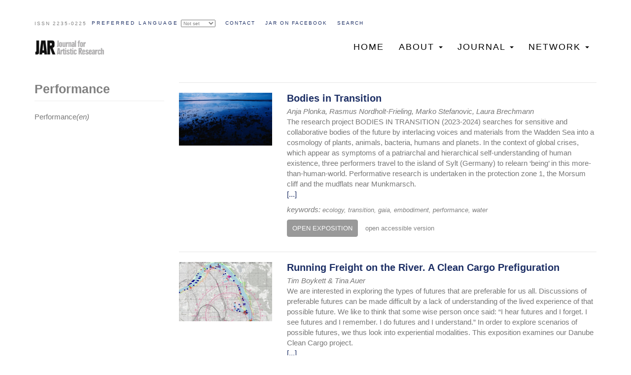

--- FILE ---
content_type: text/html; charset=UTF-8
request_url: https://jar-online.net/en/tags/performance
body_size: 10751
content:
<!DOCTYPE html>
<html  lang="jar" dir="ltr">
  <head>
    <meta charset="utf-8" />
<script async src="https://www.googletagmanager.com/gtag/js?id=UA-121806121-1"></script>
<script>window.dataLayer = window.dataLayer || [];function gtag(){dataLayer.push(arguments)};gtag("js", new Date());gtag("set", "developer_id.dMDhkMT", true);gtag("config", "UA-121806121-1", {"groups":"default","anonymize_ip":true,"page_placeholder":"PLACEHOLDER_page_path","allow_ad_personalization_signals":false});</script>
<meta name="Generator" content="Drupal 10 (https://www.drupal.org)" />
<meta name="MobileOptimized" content="width" />
<meta name="HandheldFriendly" content="true" />
<meta name="viewport" content="width=device-width, initial-scale=1.0" />
<script>var ct_check_js_val = '0d166268efe970216976e77441ac9ece';var drupal_ac_antibot_cookie_value = '70892fbc77e8459737927416e4f53f3440c752d3f83e9b15335685090c733ca1';var ct_use_cookies = 1;var ct_use_alt_cookies = 0;var ct_capture_buffer = 0;</script>
<link rel="icon" href="/sites/default/files/cropped-jarfav-192x192.png" type="image/png" />
<link rel="alternate" hreflang="en" href="https://jar-online.net/en/tags/performance" />
<link rel="alternate" type="application/rss+xml" title="Performance" href="https://jar-online.net/en/taxonomy/term/9416/feed" />

    <title>Performance | JAR</title>
    <link rel="stylesheet" media="all" href="/sites/default/files/css/css_wAC_OITssgyVM_f2PzWYHA9e0_zBntX9OOwIwMuaPF4.css?delta=0&amp;language=jar&amp;theme=weblance_cdn&amp;include=eJwrriwuSc3VT0osTtUpy0wtL9YHk3q5-SmlOak65alJOYl5yanxySl5-uk5-UmJObrFJZU5mXnpAJ4UFrM" />
<link rel="stylesheet" media="all" href="https://cdn.jsdelivr.net/npm/bootswatch@3.4.0/journal/bootstrap.min.css" integrity="sha256-ua5e2xA4fKXpo2kSERdsWHU3nI6VJpE7B8bIfq8J1WI=" crossorigin="anonymous" />
<link rel="stylesheet" media="all" href="https://cdn.jsdelivr.net/npm/@unicorn-fail/drupal-bootstrap-styles@0.0.2/dist/3.1.1/7.x-3.x/drupal-bootstrap-journal.min.css" integrity="sha512-Tn1C25iU3mnufIQZLvXOKqz+EwAWyWYokRh0hQMzGWXANc8yz61WcXSPNEOZiqURqlIOuN6/7Vs6qcvuUIjsoQ==" crossorigin="anonymous" />
<link rel="stylesheet" media="all" href="https://cdn.jsdelivr.net/npm/@unicorn-fail/drupal-bootstrap-styles@0.0.2/dist/3.1.1/8.x-3.x/drupal-bootstrap-journal.min.css" integrity="sha512-XXzo4tJ4TCLeMFBz9t2Hc1qQaGByDb52XjFvAIwJP1WDDe4LjL8LCgQ4dHrSpW/jW7xCxKhmtdnRI7cPIIHumA==" crossorigin="anonymous" />
<link rel="stylesheet" media="all" href="https://cdn.jsdelivr.net/npm/@unicorn-fail/drupal-bootstrap-styles@0.0.2/dist/3.4.0/8.x-3.x/drupal-bootstrap-journal.min.css" integrity="sha512-3GqEaLqZ4K8r2i73piInC6c3KMbWpFIy4+Jq5jP0x9/gnKTiYZagOlCMjxc2oLftud78F4XiH4Hmc0CGxznrzw==" crossorigin="anonymous" />
<link rel="stylesheet" media="all" href="/sites/default/files/css/css_0d-6ryHRp4JCNwhHRCqJ-PkLxoAyLxb3_KTp8Jx8B9s.css?delta=5&amp;language=jar&amp;theme=weblance_cdn&amp;include=eJwrriwuSc3VT0osTtUpy0wtL9YHk3q5-SmlOak65alJOYl5yanxySl5-uk5-UmJObrFJZU5mXnpAJ4UFrM" />

    
  </head>
  <body class="path-taxonomy has-glyphicons">
    <a href="#main-content" class="visually-hidden focusable skip-link">
      Skip to main content
    </a>
    
      <div class="dialog-off-canvas-main-canvas" data-off-canvas-main-canvas>
              <header class="navbar navbar-default container" id="navbar" role="banner">
            <div class="navbar-header">
          <div class="region region-navigation">
    <section id="block-topmenu" class="block block-block-content block-block-content68473c71-1f5b-4e26-a369-f2e7822f25fe clearfix">
	<div class="issn">
		ISSN 2235-0225
	</div>
	<div class="topmenu">
		
      <ul class="menu menu--top-menu nav">
                      <li class="first">
                                        <a href="/#contact-form" data-drupal-link-system-path="&lt;front&gt;">Contact</a>
              </li>
                      <li>
                                        <a href="https://www.facebook.com/journalforartisticresearch/">JAR on FACEBOOK</a>
              </li>
                      <li class="last">
                                        <a href="">Search</a>
              </li>
        </ul>
  

	</div>
</section>

<div class="search-block-form block block-search block-search-form-block" data-drupal-selector="search-block-form" id="block-searchform" role="search">
  
    
      <form action="/search/node" method="get" id="search-block-form" accept-charset="UTF-8">
  <div class="form-item js-form-item form-type-search js-form-type-search form-item-keys js-form-item-keys form-no-label form-group">
      <label for="edit-keys" class="control-label sr-only">Search</label>
  
  
  <div class="input-group"><input title="Enter the terms you wish to search for." data-drupal-selector="edit-keys" class="form-search form-control" placeholder="Search" type="search" id="edit-keys" name="keys" value="" size="15" maxlength="128" data-toggle="tooltip" /><span class="input-group-btn"><button type="submit" value="Search" class="button js-form-submit form-submit btn-primary btn icon-only"><span class="sr-only">Search</span><span class="icon glyphicon glyphicon-search" aria-hidden="true"></span></button></span></div>

  
  
  </div>
<div class="form-actions form-group js-form-wrapper form-wrapper" data-drupal-selector="edit-actions" id="edit-actions"></div>

</form>

  </div>

  </div>

                          <button type="button" class="navbar-toggle" data-toggle="collapse" data-target="#navbar-collapse">
            <span class="sr-only">Toggle navigation</span>
            <span class="icon-bar"></span>
            <span class="icon-bar"></span>
            <span class="icon-bar"></span>
          </button>
              </div>

                    <div id="navbar-collapse" class="navbar-collapse collapse">
	 <div class="visible-xs">
            <div class="region region-navigation-collapsible">
    <nav role="navigation" aria-labelledby="block-weblance-cdn-main-menu-menu" id="block-weblance-cdn-main-menu">
            
  <h2 class="visually-hidden" id="block-weblance-cdn-main-menu-menu">Main navigation</h2>
  

        
      <ul class="menu menu--main nav navbar-nav">
                      <li class="first">
                                        <a href="/" data-drupal-link-system-path="&lt;front&gt;">Home</a>
              </li>
                      <li class="expanded dropdown">
                                                                    <a href="/" class="dropdown-toggle" data-toggle="dropdown" data-drupal-link-system-path="&lt;front&gt;">About <span class="caret"></span></a>
                        <ul class="dropdown-menu">
                      <li class="first">
                                        <a href="/journal-artistic-research" data-drupal-link-system-path="node/1">The Journal for Artistic Research</a>
              </li>
                      <li>
                                        <a href="/journal-artistic-research#editorial-board" title="Editorial board" data-drupal-link-system-path="node/1">Editorial team</a>
              </li>
                      <li>
                                        <a href="/journal-artistic-research#peer-reviewers" data-drupal-link-system-path="node/1">Peer reviewers</a>
              </li>
                      <li>
                                        <a href="/journal-artistic-research#past-editorial-board-members" data-drupal-link-system-path="node/1">Past editorial board members</a>
              </li>
                      <li class="last">
                                        <a href="/node/22" data-drupal-link-system-path="node/22">The Society for Artistic Research</a>
              </li>
        </ul>
  
              </li>
                      <li class="expanded dropdown">
                                                                    <a href="/" class="dropdown-toggle" data-toggle="dropdown" data-drupal-link-system-path="&lt;front&gt;">Journal <span class="caret"></span></a>
                        <ul class="dropdown-menu">
                      <li class="first">
                                        <a href="/issues/latest">Current issue</a>
              </li>
                      <li>
                                        <a href="/node/19" data-drupal-link-system-path="node/19">Calls</a>
              </li>
                      <li>
                                        <a href="/node/18" data-drupal-link-system-path="node/18">Submissions</a>
              </li>
                      <li>
                                        <a href="/node/2127" data-drupal-link-system-path="node/2127">Research Catalogue</a>
              </li>
                      <li>
                                        <a href="/node/17" data-drupal-link-system-path="node/17">Peer Reviewing and Artistic Research</a>
              </li>
                      <li>
                                        <a href="/node/1974" data-drupal-link-system-path="node/1974">Publication Ethics</a>
              </li>
                      <li class="last">
                                        <a href="/archive" data-drupal-link-system-path="archive">Archive</a>
              </li>
        </ul>
  
              </li>
                      <li class="expanded dropdown last">
                                                                    <a href="/node/1917" class="dropdown-toggle" data-toggle="dropdown" data-drupal-link-system-path="node/1917">Network <span class="caret"></span></a>
                        <ul class="dropdown-menu">
                      <li class="first">
                                        <a href="/node/1917" data-drupal-link-system-path="node/1917">Recent activity</a>
              </li>
                      <li>
                                        <a href="/node/2053" data-drupal-link-system-path="node/2053">Channels</a>
              </li>
                      <li>
                                        <a href="/node/1952" data-drupal-link-system-path="node/1952">Reflections</a>
              </li>
                      <li class="last">
                                        <a href="/node/1953" data-drupal-link-system-path="node/1953">Book reviews</a>
              </li>
        </ul>
  
              </li>
        </ul>
  

  </nav>

  </div>

	 </div>
        </div>
            	<div id="affix-menu" data-spy="affix" data-offset-top="60" class="hidden-xs">
	  <div class="container">
	  <div class="pull-left">	<div class="wl-sitebranding">
      <a class="logo navbar-btn pull-left" href="/" title="Home" rel="home">
      <img src="/sites/default/files/stiky.png" alt="Home" />
    </a>
       </div>
</div>
            <div class="region region-navigation-collapsible">
    <nav role="navigation" aria-labelledby="block-weblance-cdn-main-menu-menu" id="block-weblance-cdn-main-menu">
            
  <h2 class="visually-hidden" id="block-weblance-cdn-main-menu-menu">Main navigation</h2>
  

        
      <ul class="menu menu--main nav navbar-nav">
                      <li class="first">
                                        <a href="/" data-drupal-link-system-path="&lt;front&gt;">Home</a>
              </li>
                      <li class="expanded dropdown">
                                                                    <a href="/" class="dropdown-toggle" data-toggle="dropdown" data-drupal-link-system-path="&lt;front&gt;">About <span class="caret"></span></a>
                        <ul class="dropdown-menu">
                      <li class="first">
                                        <a href="/journal-artistic-research" data-drupal-link-system-path="node/1">The Journal for Artistic Research</a>
              </li>
                      <li>
                                        <a href="/journal-artistic-research#editorial-board" title="Editorial board" data-drupal-link-system-path="node/1">Editorial team</a>
              </li>
                      <li>
                                        <a href="/journal-artistic-research#peer-reviewers" data-drupal-link-system-path="node/1">Peer reviewers</a>
              </li>
                      <li>
                                        <a href="/journal-artistic-research#past-editorial-board-members" data-drupal-link-system-path="node/1">Past editorial board members</a>
              </li>
                      <li class="last">
                                        <a href="/node/22" data-drupal-link-system-path="node/22">The Society for Artistic Research</a>
              </li>
        </ul>
  
              </li>
                      <li class="expanded dropdown">
                                                                    <a href="/" class="dropdown-toggle" data-toggle="dropdown" data-drupal-link-system-path="&lt;front&gt;">Journal <span class="caret"></span></a>
                        <ul class="dropdown-menu">
                      <li class="first">
                                        <a href="/issues/latest">Current issue</a>
              </li>
                      <li>
                                        <a href="/node/19" data-drupal-link-system-path="node/19">Calls</a>
              </li>
                      <li>
                                        <a href="/node/18" data-drupal-link-system-path="node/18">Submissions</a>
              </li>
                      <li>
                                        <a href="/node/2127" data-drupal-link-system-path="node/2127">Research Catalogue</a>
              </li>
                      <li>
                                        <a href="/node/17" data-drupal-link-system-path="node/17">Peer Reviewing and Artistic Research</a>
              </li>
                      <li>
                                        <a href="/node/1974" data-drupal-link-system-path="node/1974">Publication Ethics</a>
              </li>
                      <li class="last">
                                        <a href="/archive" data-drupal-link-system-path="archive">Archive</a>
              </li>
        </ul>
  
              </li>
                      <li class="expanded dropdown last">
                                                                    <a href="/node/1917" class="dropdown-toggle" data-toggle="dropdown" data-drupal-link-system-path="node/1917">Network <span class="caret"></span></a>
                        <ul class="dropdown-menu">
                      <li class="first">
                                        <a href="/node/1917" data-drupal-link-system-path="node/1917">Recent activity</a>
              </li>
                      <li>
                                        <a href="/node/2053" data-drupal-link-system-path="node/2053">Channels</a>
              </li>
                      <li>
                                        <a href="/node/1952" data-drupal-link-system-path="node/1952">Reflections</a>
              </li>
                      <li class="last">
                                        <a href="/node/1953" data-drupal-link-system-path="node/1953">Book reviews</a>
              </li>
        </ul>
  
              </li>
        </ul>
  

  </nav>

  </div>

	  </div>
	</div>
    </header>
  
  <div role="main" class="main-container container js-quickedit-main-content">
    <div class="row">

            
                              <aside class="col-sm-3" role="complementary">
              <div class="region region-sidebar-first">
        <h1 class="page-header">Performance</h1>

<section class="views-element-container block block-views block-views-blockparent-term-block-1 clearfix" id="block-weblance-cdn-views-block-parent-term-block-1">
  
    

      <div class="form-group"><div class="view view-parent-term view-id-parent_term view-display-id-block_1 js-view-dom-id-1c8c33b2f97814d07bf097b29ae314d3beff265cc410ca3d28f220a771bb2da7">
  
    
      
      <div class="view-content">
          <div class="views-row"><div class="views-field views-field-parent-target-id"><span class="field-content"></span></div></div>

    </div>
  
          </div>
</div>

  </section>

<section class="views-element-container block block-views block-views-blocktags-translation-list-block-1 clearfix" id="block-weblance-cdn-views-block-tags-translation-list-block-1">
  
    

      <div class="form-group"><div class="view view-tags-translation-list view-id-tags_translation_list view-display-id-block_1 js-view-dom-id-13236e828ebf4df8ebbb954bbb5c12943a6d7848599f7e211d0192f226a09248">
  
    
      
      <div class="view-content">
          <div class="views-row"><div class="views-field views-field-name"><span class="field-content">Performance</span></div><div class="views-field views-field-langcode"><span class="field-content">(en)</span></div></div>

    </div>
  
          </div>
</div>

  </section>


  </div>

          </aside>
              
                  <section class="col-sm-9">

                                      <div class="highlighted">  <div class="region region-highlighted">
    <div data-drupal-messages-fallback class="hidden"></div>

  </div>
</div>
                  
                
                          <a id="main-content"></a>
            <div class="region region-content">
      <div class="views-element-container form-group"><div class="view view-taxonomy-term view-id-taxonomy_term view-display-id-page_1 js-view-dom-id-6ca7bd3d92811f2708eb9b265232b590b96488e096bd30931b1fa6c894dfbe55">
  
    
      
      <div class="view-content">
          <div class="views-row"><div class="views-field views-field-rendered-entity"><span class="field-content"><article data-history-node-id="2352" lang="en" data-translations="[{&quot;langcode&quot;:&quot;en&quot;,&quot;langdisplay&quot;:&quot;en&quot;,&quot;url&quot;:&quot;\/en\/exposition\/abstract\/bodies-transition&quot;}]" class="exposition teaser clearfix">


  
	<div class="row">
		<div class="col col-sm-3">
			<div class="img-and-lang">
				
            <div class="field field--name-field-image field--type-image field--label-hidden field--item">  <a href="/en/exposition/abstract/bodies-transition" hreflang="en"><img loading="lazy" src="/sites/default/files/styles/large/public/2025-12/Plonka.jpg?itok=2XNJNgE4" width="480" height="270" alt="Bodies in Transition" class="img-responsive" />

</a>
</div>
      
			</div>
		</div>
		<div class="col col-sm-9">
			<div class="teaser">
				
								<h2>
					<a href="/en/exposition/abstract/bodies-transition" rel="bookmark">
<span>Bodies in Transition</span>
</a>
				</h2>
								
				
            <div class="field field--name-field-author-name field--type-string field--label-hidden field--item">Anja Plonka, Rasmus Nordholt-Frieling, Marko Stefanovic, Laura Brechmann</div>
      
				
            <div class="field field--name-body field--type-text-with-summary field--label-hidden field--item"><p>The research project BODIES IN TRANSITION (2023-2024) searches for sensitive and collaborative bodies of the future by interlacing voices and materials from the Wadden Sea into a cosmology of plants, animals, bacteria, humans and planets. In the context of global crises, which appear as symptoms of a patriarchal and hierarchical self-understanding of human existence, three performers travel to the island of Sylt (Germany) to relearn ‘being’ in this more-than-human-world. Performative research is undertaken in the protection zone 1, the Morsum cliff and the mudflats near Munkmarsch.</p></div>
       <a href="/en/exposition/abstract/bodies-transition">[...]</a>
				<div class="clearfix"></div>
				<span class="tags">keywords:</span> 
      <div class="field field--name-field-tags field--type-entity-reference field--label-hidden field--items">
              <div class="field--item"><a href="/en/tags/ecology" hreflang="en">Ecology</a></div>
              <div class="field--item"><a href="/en/tags/transition" hreflang="en">transition</a></div>
              <div class="field--item"><a href="/en/tags/gaia" hreflang="en">Gaia</a></div>
              <div class="field--item"><a href="/en/tags/embodiment" hreflang="en">embodiment</a></div>
              <div class="field--item"><a href="/en/tags/performance" hreflang="en">Performance</a></div>
              <div class="field--item"><a href="/en/tags/water" hreflang="en">water</a></div>
          </div>
  
				<div class="links">
							<a href="https://doi.org/10.22501/jar.3008895" class="btn btn-default external-link open-exposition" target="_blank">OPEN EXPOSITION</a>

							<a href="https://www.researchcatalogue.net/view/3008895/4067461" class="btn btn-light external-link open-accessible" target="_blank" title="open accessible version">open accessible version</a>

				</div>
			</div>
		</div>
	</div>
</article>
</span></div></div>
    <div class="views-row"><div class="views-field views-field-rendered-entity"><span class="field-content"><article data-history-node-id="2227" lang="en" data-translations="[{&quot;langcode&quot;:&quot;en&quot;,&quot;langdisplay&quot;:&quot;en&quot;,&quot;url&quot;:&quot;\/en\/exposition\/abstract\/running-freight-river-clean-cargo-prefiguration&quot;}]" class="exposition teaser clearfix">


  
	<div class="row">
		<div class="col col-sm-3">
			<div class="img-and-lang">
				
            <div class="field field--name-field-image field--type-image field--label-hidden field--item">  <a href="/en/exposition/abstract/running-freight-river-clean-cargo-prefiguration" hreflang="en"><img loading="lazy" src="/sites/default/files/styles/large/public/2023-12/Boykett.png?itok=HzMKuEHq" width="480" height="305" alt="Running Freight on the River. A Clean Cargo Prefiguration" class="img-responsive" />

</a>
</div>
      
			</div>
		</div>
		<div class="col col-sm-9">
			<div class="teaser">
				
								<h2>
					<a href="/en/exposition/abstract/running-freight-river-clean-cargo-prefiguration" rel="bookmark">
<span>Running Freight on the River. A Clean Cargo Prefiguration</span>
</a>
				</h2>
								
				
            <div class="field field--name-field-author-name field--type-string field--label-hidden field--item">Tim Boykett &amp; Tina Auer</div>
      
				
            <div class="field field--name-body field--type-text-with-summary field--label-hidden field--item"><p><span>We are interested in exploring the types of futures that are preferable for us all. Discussions of preferable futures can be made difficult by a lack of understanding of the lived experience of that possible future. We like to think that some wise person once said: “I hear futures and I forget. I see futures and I remember. I do futures and I understand.” In order to explore scenarios of possible futures, we thus look into experiential modalities. This exposition examines our Danube Clean Cargo project.</span></p></div>
       <a href="/en/exposition/abstract/running-freight-river-clean-cargo-prefiguration">[...]</a>
				<div class="clearfix"></div>
				<span class="tags">keywords:</span> 
      <div class="field field--name-field-tags field--type-entity-reference field--label-hidden field--items">
              <div class="field--item"><a href="/en/tags/futures" hreflang="en">futures</a></div>
              <div class="field--item"><a href="/en/tags/prefiguration" hreflang="en">prefiguration</a></div>
              <div class="field--item"><a href="/en/tags/speculative-practice" hreflang="en">speculative practice</a></div>
              <div class="field--item"><a href="/en/tags/rivers" hreflang="en">rivers</a></div>
              <div class="field--item"><a href="/en/tags/water" hreflang="en">water</a></div>
              <div class="field--item"><a href="/en/tags/performance" hreflang="en">Performance</a></div>
              <div class="field--item"><a href="/en/tags/stone" hreflang="en">stone</a></div>
              <div class="field--item"><a href="/en/tags/freight" hreflang="en">freight</a></div>
              <div class="field--item"><a href="/en/tags/cargo" hreflang="en">cargo</a></div>
              <div class="field--item"><a href="/en/tags/trade" hreflang="en">trade</a></div>
              <div class="field--item"><a href="/en/tags/danube" hreflang="en">Danube</a></div>
              <div class="field--item"><a href="/en/tags/experience" hreflang="en">experience</a></div>
              <div class="field--item"><a href="/en/tags/atemporality" hreflang="en">atemporality</a></div>
              <div class="field--item"><a href="/en/tags/heterotopia" hreflang="en">heterotopia</a></div>
              <div class="field--item"><a href="/en/tags/speculation" hreflang="en">speculation</a></div>
              <div class="field--item"><a href="/en/tags/everyday-life" hreflang="en">everyday life</a></div>
          </div>
  
				<div class="links">
							<a href="https://doi.org/10.22501/jar.1294895" class="btn btn-default external-link open-exposition" target="_blank">OPEN EXPOSITION</a>

					
				</div>
			</div>
		</div>
	</div>
</article>
</span></div></div>
    <div class="views-row"><div class="views-field views-field-rendered-entity"><span class="field-content"><article data-history-node-id="2187" lang="en" data-translations="[{&quot;langcode&quot;:&quot;en&quot;,&quot;langdisplay&quot;:&quot;en&quot;,&quot;url&quot;:&quot;\/en\/exposition\/abstract\/indeterminate-training-technologies-reconstructed-bauhaus-choreographer&quot;}]" class="exposition teaser clearfix">


  
	<div class="row">
		<div class="col col-sm-3">
			<div class="img-and-lang">
				
            <div class="field field--name-field-image field--type-image field--label-hidden field--item">  <a href="/en/exposition/abstract/indeterminate-training-technologies-reconstructed-bauhaus-choreographer" hreflang="en"><img loading="lazy" src="/sites/default/files/styles/large/public/2023-06/Pearce.jpg?itok=Jh4b1waQ" width="480" height="480" alt="On the Indeterminate Training Technologies of a Reconstructed Bauhaus Choreographer. A Research Practice Between Speculative Historiography, Architectural Invention, and Performative Co-enactment" class="img-responsive" />

</a>
</div>
      
			</div>
		</div>
		<div class="col col-sm-9">
			<div class="teaser">
				
								<h2>
					<a href="/en/exposition/abstract/indeterminate-training-technologies-reconstructed-bauhaus-choreographer" rel="bookmark">
<span>On the Indeterminate Training Technologies of a Reconstructed Bauhaus Choreographer. A Research Practice Between Speculative Historiography, Architectural Invention, and Performative Co-enactment</span>
</a>
				</h2>
								
				
            <div class="field field--name-field-author-name field--type-string field--label-hidden field--item">Thomas Pearce</div>
      
				
            <div class="field field--name-body field--type-text-with-summary field--label-hidden field--item"><p>This exposition proposes a method of artistic research that uses (and disobediently misuses) techniques of reconstruction as a mode of performative, artistic, and architectural invention. Our speculative notion of reconstruction challenges inherited disciplinary notions of historiography and simultaneously functions as a propositional and generative tool. The exposition revolves around the discussion of a research and performance project entitled Jakob K., which reconstructs the works of fictional Bauhaus choreographer and gymnastics teacher Jakob Klenke (1874–1941).</p></div>
       <a href="/en/exposition/abstract/indeterminate-training-technologies-reconstructed-bauhaus-choreographer">[...]</a>
				<div class="clearfix"></div>
				<span class="tags">keywords:</span> 
      <div class="field field--name-field-tags field--type-entity-reference field--label-hidden field--items">
              <div class="field--item"><a href="/en/tags/reconstruction" hreflang="en">reconstruction</a></div>
              <div class="field--item"><a href="/en/tags/speculation" hreflang="en">speculation</a></div>
              <div class="field--item"><a href="/en/tags/performance" hreflang="en">Performance</a></div>
              <div class="field--item"><a href="/en/tags/architecture" hreflang="en">Architecture</a></div>
              <div class="field--item"><a href="/en/tags/choreography" hreflang="en">choreography</a></div>
              <div class="field--item"><a href="/en/tags/dance" hreflang="en">dance</a></div>
              <div class="field--item"><a href="/en/tags/technology" hreflang="en">technology</a></div>
              <div class="field--item"><a href="/en/tags/bauhaus" hreflang="en">Bauhaus</a></div>
              <div class="field--item"><a href="/en/tags/indeterminacy" hreflang="en">indeterminacy</a></div>
              <div class="field--item"><a href="/en/tags/body-politics" hreflang="en">body politics</a></div>
              <div class="field--item"><a href="/en/tags/fiction" hreflang="en">fiction</a></div>
              <div class="field--item"><a href="/en/tags/historiography" hreflang="en">historiography</a></div>
              <div class="field--item"><a href="/en/tags/re-enactment" hreflang="en">re-enactment</a></div>
              <div class="field--item"><a href="/en/tags/video-projection" hreflang="en">video projection</a></div>
              <div class="field--item"><a href="/en/tags/animation" hreflang="en">animation</a></div>
              <div class="field--item"><a href="/en/tags/digital-fabrication" hreflang="en">digital fabrication</a></div>
              <div class="field--item"><a href="/en/tags/3d-scanning" hreflang="en">3D scanning</a></div>
          </div>
  
				<div class="links">
							<a href="https://doi.org/10.22501/jar.1159573" class="btn btn-default external-link open-exposition" target="_blank">OPEN EXPOSITION</a>

					
				</div>
			</div>
		</div>
	</div>
</article>
</span></div></div>
    <div class="views-row"><div class="views-field views-field-rendered-entity"><span class="field-content"><article data-history-node-id="2154" lang="en" data-translations="[{&quot;langcode&quot;:&quot;en&quot;,&quot;langdisplay&quot;:&quot;en&quot;,&quot;url&quot;:&quot;\/en\/exposition\/abstract\/performing-ecstasis-interpretation-katharine-normans-making-place-instruments&quot;}]" class="exposition teaser clearfix">


  
	<div class="row">
		<div class="col col-sm-3">
			<div class="img-and-lang">
				
            <div class="field field--name-field-image field--type-image field--label-hidden field--item">  <a href="/en/exposition/abstract/performing-ecstasis-interpretation-katharine-normans-making-place-instruments" hreflang="en"><img loading="lazy" src="/sites/default/files/styles/large/public/2022-10/Penny.png?itok=H4PQrmpQ" width="480" height="320" alt="Performing the ecstasis: An interpretation of Katharine Norman’s Making Place for instrument/s and electronics" class="img-responsive" />

</a>
</div>
      
			</div>
		</div>
		<div class="col col-sm-9">
			<div class="teaser">
				
								<h2>
					<a href="/en/exposition/abstract/performing-ecstasis-interpretation-katharine-normans-making-place-instruments" rel="bookmark">
<span>Performing the ecstasis: An interpretation of Katharine Norman’s Making Place for instrument/s and electronics</span>
</a>
				</h2>
								
				
            <div class="field field--name-field-author-name field--type-string field--label-hidden field--item">Jean Penny</div>
      
				
            <div class="field field--name-body field--type-text-with-summary field--label-hidden field--item"><p>Katharine Normans’ work Making Place for instrument/s with live electronics (2013/16) combines recorded sounds, images, text, live interactive processing and instrumental music performance to create a unique experience of place. As the performer, I can choose a location, collect photographic images and recorded sounds, and interpret and re-create the score. The score is semi-improvisatory, consisting of many composed and freely pitched musical gestures which trigger text, visual animations and sound processing.</p></div>
       <a href="/en/exposition/abstract/performing-ecstasis-interpretation-katharine-normans-making-place-instruments">[...]</a>
				<div class="clearfix"></div>
				<span class="tags">keywords:</span> 
      <div class="field field--name-field-tags field--type-entity-reference field--label-hidden field--items">
              <div class="field--item"><a href="/en/tags/flute" hreflang="en">flute</a></div>
              <div class="field--item"><a href="/en/tags/performance" hreflang="en">Performance</a></div>
              <div class="field--item"><a href="/en/tags/electroacoustic-music" hreflang="en">electroacoustic music</a></div>
              <div class="field--item"><a href="/en/tags/phenomenology" hreflang="en">phenomenology</a></div>
              <div class="field--item"><a href="/en/tags/place" hreflang="en">Place</a></div>
          </div>
  
				<div class="links">
							<a href="https://doi.org/10.22501/jar.1260967" class="btn btn-default external-link open-exposition" target="_blank">OPEN EXPOSITION</a>

					
				</div>
			</div>
		</div>
	</div>
</article>
</span></div></div>
    <div class="views-row"><div class="views-field views-field-rendered-entity"><span class="field-content"><article data-history-node-id="2130" lang="en" data-translations="[{&quot;langcode&quot;:&quot;en&quot;,&quot;langdisplay&quot;:&quot;en&quot;,&quot;url&quot;:&quot;\/en\/review-paula-kramer-suomenlinna-gropius-two-contemplations-body-movement-and-intermateriality&quot;}]" class="book-review article is-promoted teaser clearfix">
		<div class="row">
			<div class="col col-xs-3">
        <div class="img-and-lang">
                <a href="/en/review-paula-kramer-suomenlinna-gropius-two-contemplations-body-movement-and-intermateriality">
                        
            <div class="field field--name-field-image field--type-image field--label-hidden field--item">  <img loading="lazy" src="/sites/default/files/styles/large/public/2022-05/IMG_E1737%201.jpeg?itok=KNuIz97k" width="480" height="345" alt="Review of Paula Kramer, &quot;Suomenlinna // Gropius Two. Contemplations on Body, Movement and Intermateriality&quot;" title="Review of Paula Kramer, &quot;Suomenlinna // Gropius Two. Contemplations on Body, Movement and Intermateriality&quot;" class="img-responsive" />


</div>
      
                </a>
        </div>
			</div>
			<div class="col col-xs-9">
				
								<a href="/en/review-paula-kramer-suomenlinna-gropius-two-contemplations-body-movement-and-intermateriality" rel="bookmark"><h2>
<span>Review of Paula Kramer, &quot;Suomenlinna // Gropius Two. Contemplations on Body, Movement and Intermateriality&quot;</span>
</h2></a>
				
            <div class="field field--name-field-author-name field--type-string field--label-hidden field--item">Alys Longley</div>
      
								
				<div class="wl-flag">
      <div class="field field--name-field-category field--type-entity-reference field--label-hidden field--items">
              <div class="field--item">Book review</div>
          </div>
  </div>
			</div>
		</div>
</article>
</span></div></div>
    <div class="views-row"><div class="views-field views-field-rendered-entity"><span class="field-content"><article data-history-node-id="2112" lang="en" data-translations="[{&quot;langcode&quot;:&quot;en&quot;,&quot;langdisplay&quot;:&quot;en&quot;,&quot;url&quot;:&quot;\/en\/digital-stage-new-online-audiovisual-system-acting-performance-dance-and-music&quot;}]" class="reflection article is-promoted teaser clearfix">
		<div class="row">
			<div class="col col-xs-3">
        <div class="img-and-lang">
                <a href="/en/digital-stage-new-online-audiovisual-system-acting-performance-dance-and-music">
                        
            <div class="field field--name-field-image field--type-image field--label-hidden field--item">  <img loading="lazy" src="/sites/default/files/styles/large/public/2021-12/digital-stage-pic_4.png?itok=3b1baqfQ" width="480" height="250" alt="Raphael Gudrun rehearsing with the Susanne Paul Quartett // © Die Digitale Bühne" title="The Digital Stage: a new online audiovisual system for acting, performance, dance and music" class="img-responsive" />


</div>
      
                </a>
        </div>
			</div>
			<div class="col col-xs-9">
				
								<a href="/en/digital-stage-new-online-audiovisual-system-acting-performance-dance-and-music" rel="bookmark"><h2>
<span>The Digital Stage: a new online audiovisual system for acting, performance, dance and music</span>
</h2></a>
				
            <div class="field field--name-field-author-name field--type-string field--label-hidden field--item">Stefan Winter, Fee Altmann and Julian Klein</div>
      
								
				<div class="wl-flag">
      <div class="field field--name-field-category field--type-entity-reference field--label-hidden field--items">
              <div class="field--item">Reflection</div>
          </div>
  </div>
			</div>
		</div>
</article>
</span></div></div>
    <div class="views-row"><div class="views-field views-field-rendered-entity"><span class="field-content"><article data-history-node-id="2110" lang="en" data-translations="[{&quot;langcode&quot;:&quot;en&quot;,&quot;langdisplay&quot;:&quot;en&quot;,&quot;url&quot;:&quot;\/en\/political-imagination-and-artistic-research&quot;}]" class="reflection article is-promoted teaser clearfix">
		<div class="row">
			<div class="col col-xs-3">
        <div class="img-and-lang">
                <a href="/en/political-imagination-and-artistic-research">
                        
            <div class="field field--name-field-image field--type-image field--label-hidden field--item">  <img loading="lazy" src="/sites/default/files/styles/large/public/2021-12/polima_parainen.jpg?itok=NW3SVR6J" width="480" height="292" alt="Political Imagination and Artistic Research" title="Political Imagination and Artistic Research" class="img-responsive" />


</div>
      
                </a>
        </div>
			</div>
			<div class="col col-xs-9">
				
								<a href="/en/political-imagination-and-artistic-research" rel="bookmark"><h2>
<span>Political Imagination and Artistic Research</span>
</h2></a>
				
            <div class="field field--name-field-author-name field--type-string field--label-hidden field--item">Pilvi Porkola</div>
      
								
				<div class="wl-flag">
      <div class="field field--name-field-category field--type-entity-reference field--label-hidden field--items">
              <div class="field--item">Reflection</div>
          </div>
  </div>
			</div>
		</div>
</article>
</span></div></div>
    <div class="views-row"><div class="views-field views-field-rendered-entity"><span class="field-content"><article data-history-node-id="2109" lang="en" data-translations="[{&quot;langcode&quot;:&quot;en&quot;,&quot;langdisplay&quot;:&quot;en&quot;,&quot;url&quot;:&quot;\/en\/exposition\/abstract\/atemporal-event&quot;}]" class="exposition teaser clearfix">


  
	<div class="row">
		<div class="col col-sm-3">
			<div class="img-and-lang">
				
            <div class="field field--name-field-image field--type-image field--label-hidden field--item">  <a href="/en/exposition/abstract/atemporal-event" hreflang="en"><img loading="lazy" src="/sites/default/files/styles/large/public/2021-12/Cognitive_Phase.jpg?itok=b38a5G6g" width="480" height="480" alt="The Atemporal Event" class="img-responsive" />

</a>
</div>
      
			</div>
		</div>
		<div class="col col-sm-9">
			<div class="teaser">
				
								<h2>
					<a href="/en/exposition/abstract/atemporal-event" rel="bookmark">
<span>The Atemporal Event</span>
</a>
				</h2>
								
				
            <div class="field field--name-field-author-name field--type-string field--label-hidden field--item">Helga Schmid and Kevin Walker</div>
      
				
            <div class="field field--name-body field--type-text-with-summary field--label-hidden field--item"><p>The COVID pandemic has prompted many people to reconsider their previous living and working rhythms and to consider alternatives. We believe that the global enslavement to the standardised time of clocks and calendars has had a negative impact on us individually, socially, and environmentally. We aim, therefore, to change perceptions of time by helping people step outside societal time, treating time instead as a malleable material that can be stretched and moulded.</p></div>
       <a href="/en/exposition/abstract/atemporal-event">[...]</a>
				<div class="clearfix"></div>
				<span class="tags">keywords:</span> 
      <div class="field field--name-field-tags field--type-entity-reference field--label-hidden field--items">
              <div class="field--item"><a href="/en/tags/time" hreflang="en">Time</a></div>
              <div class="field--item"><a href="/en/tags/uchronia" hreflang="en">uchronia</a></div>
              <div class="field--item"><a href="/en/tags/performance" hreflang="en">Performance</a></div>
              <div class="field--item"><a href="/en/tags/design" hreflang="en">design</a></div>
              <div class="field--item"><a href="/en/tags/light" hreflang="en">light</a></div>
              <div class="field--item"><a href="/en/tags/experience" hreflang="en">experience</a></div>
              <div class="field--item"><a href="/en/tags/conversation" hreflang="en">conversation</a></div>
          </div>
  
				<div class="links">
							<a href="https://doi.org/10.22501/jar.827680" class="btn btn-default external-link open-exposition" target="_blank">OPEN EXPOSITION</a>

					
				</div>
			</div>
		</div>
	</div>
</article>
</span></div></div>
    <div class="views-row"><div class="views-field views-field-rendered-entity"><span class="field-content"><article data-history-node-id="2107" lang="de" data-translations="[{&quot;langcode&quot;:&quot;en&quot;,&quot;langdisplay&quot;:&quot;en&quot;,&quot;url&quot;:&quot;\/en\/exposition\/abstract\/i-lost-time-and-space-where-am-i-erzahlen-von-chronischen-schmerzen&quot;},{&quot;langcode&quot;:&quot;de&quot;,&quot;langdisplay&quot;:&quot;de&quot;,&quot;url&quot;:&quot;\/de\/exposition\/abstract\/i-lost-time-and-space-where-am-i-erzaehlen-von-chronischen-schmerzen&quot;}]" class="exposition teaser clearfix">


  
	<div class="row">
		<div class="col col-sm-3">
			<div class="img-and-lang">
				
            <div class="field field--name-field-image field--type-image field--label-hidden field--item">  <a href="/de/exposition/abstract/i-lost-time-and-space-where-am-i-erzaehlen-von-chronischen-schmerzen" hreflang="de"><img loading="lazy" src="/sites/default/files/styles/large/public/2021-12/JAR-Expo-Thumbnail.jpg?itok=DWGVF3L2" width="442" height="480" alt="I lost time and space. Where am I? – Erzählen von chronischen Schmerzen" class="img-responsive" />

</a>
</div>
      
			</div>
		</div>
		<div class="col col-sm-9">
			<div class="teaser">
				
								<h2>
					<a href="/de/exposition/abstract/i-lost-time-and-space-where-am-i-erzaehlen-von-chronischen-schmerzen" rel="bookmark">
<span>I lost time and space. Where am I? – Erzählen von chronischen Schmerzen</span>
</a>
				</h2>
								
				
            <div class="field field--name-field-author-name field--type-string field--label-hidden field--item">Tabea Rothfuchs</div>
      
				
            <div class="field field--name-body field--type-text-with-summary field--label-hidden field--item"><p>Was passiert mit der inneren und äusseren Welt eines Menschen, wenn kein medizinisches Verfahren den Ursprung des erlebten Schmerzes (mehr) zu entziffern vermag? Wenn der Schmerz zum eigenständigen Krankheitsbild 'Chronischer Schmerz' geworden ist? In einer Dialogserie mit Schmerzpatient*innen und Schmerzspezialist*innen erforsche ich in dieser Untersuchung – als Künstlerin und Schmerzerinnernde –, wie chronische Schmerzen das Leben beeinflussen, verändern und welchen Raum sie im Leben der betroffenen und behandelnden Menschen einnehmen.</p></div>
       <a href="/de/exposition/abstract/i-lost-time-and-space-where-am-i-erzaehlen-von-chronischen-schmerzen">[...]</a>
				<div class="clearfix"></div>
				<span class="tags">keywords:</span> 
      <div class="field field--name-field-tags field--type-entity-reference field--label-hidden field--items">
              <div class="field--item"><a href="/en/tags/visual-art" hreflang="en">visual art</a></div>
              <div class="field--item"><a href="/en/tags/chronic-pain" hreflang="en">chronic pain</a></div>
              <div class="field--item"><a href="/en/tags/aesthetic-research" hreflang="en">aesthetic research</a></div>
              <div class="field--item"><a href="/en/tags/dialogical-aesthetic" hreflang="en">dialogical aesthetic</a></div>
              <div class="field--item"><a href="/en/tags/pain" hreflang="en">pain</a></div>
              <div class="field--item"><a href="/en/tags/body" hreflang="en">body</a></div>
              <div class="field--item"><a href="/en/tags/memory" hreflang="en">Memory</a></div>
              <div class="field--item"><a href="/en/tags/art" hreflang="en">Art</a></div>
              <div class="field--item"><a href="/en/tags/science" hreflang="en">science</a></div>
              <div class="field--item"><a href="/en/tags/society" hreflang="en">society</a></div>
              <div class="field--item"><a href="/en/tags/medicine" hreflang="en">medicine</a></div>
              <div class="field--item"><a href="/en/tags/inflatable" hreflang="en">inflatable</a></div>
              <div class="field--item"><a href="/en/tags/visual-culture" hreflang="en">visual culture</a></div>
              <div class="field--item"><a href="/en/tags/performance" hreflang="en">Performance</a></div>
          </div>
  
				<div class="links">
							<a href="https://doi.org/10.22501/jar.892335" class="btn btn-default external-link open-exposition" target="_blank">OPEN EXPOSITION</a>

					
				</div>
			</div>
		</div>
	</div>
</article>
</span></div></div>
    <div class="views-row"><div class="views-field views-field-rendered-entity"><span class="field-content"><article data-history-node-id="2033" lang="en" data-translations="[{&quot;langcode&quot;:&quot;en&quot;,&quot;langdisplay&quot;:&quot;en&quot;,&quot;url&quot;:&quot;\/en\/exposition\/abstract\/composing-technique-performing-technique&quot;}]" class="exposition teaser clearfix">


  
	<div class="row">
		<div class="col col-sm-3">
			<div class="img-and-lang">
				
            <div class="field field--name-field-image field--type-image field--label-hidden field--item">  <a href="/en/exposition/abstract/composing-technique-performing-technique" hreflang="en"><img loading="lazy" src="/sites/default/files/styles/large/public/2021-05/McLaughlin.png?itok=doCbKSyX" width="480" height="274" alt="Composing Technique, Performing Technique" class="img-responsive" />

</a>
</div>
      
			</div>
		</div>
		<div class="col col-sm-9">
			<div class="teaser">
				
								<h2>
					<a href="/en/exposition/abstract/composing-technique-performing-technique" rel="bookmark">
<span>Composing Technique, Performing Technique</span>
</a>
				</h2>
								
				
            <div class="field field--name-field-author-name field--type-string field--label-hidden field--item">Scott McLaughlin, Zubin Kanga, Mira Benjamin</div>
      
				
            <div class="field field--name-body field--type-text-with-summary field--label-hidden field--item"><p>Technique as the entanglement of composition and performance as an epistemic object (Knorr Cetina) emergent from contingent materiality. Two pieces by Scott McLaughlin—respectively for Zubin Kanga (piano) and Mira Benjamin (violin)—are discussed as case studies of strategies for entwining the specific embodied techniques of instrumental performance with the material agency (Pickering) of the instrument as a 'material indeterminacy' in which knowledge inheres through practice (Spatz).</p></div>
       <a href="/en/exposition/abstract/composing-technique-performing-technique">[...]</a>
				<div class="clearfix"></div>
				<span class="tags">keywords:</span> 
      <div class="field field--name-field-tags field--type-entity-reference field--label-hidden field--items">
              <div class="field--item"><a href="/en/tags/materiality" hreflang="en">materiality</a></div>
              <div class="field--item"><a href="/en/tags/embodiment" hreflang="en">embodiment</a></div>
              <div class="field--item"><a href="/en/tags/agency" hreflang="en">agency</a></div>
              <div class="field--item"><a href="/en/tags/indeterminacy" hreflang="en">indeterminacy</a></div>
              <div class="field--item"><a href="/en/tags/performance" hreflang="en">Performance</a></div>
              <div class="field--item"><a href="/en/tags/resonance" hreflang="en">resonance</a></div>
              <div class="field--item"><a href="/en/tags/epistemic" hreflang="en">epistemic</a></div>
          </div>
  
				<div class="links">
							<a href="https://doi.org/10.22501/jar.711320" class="btn btn-default external-link open-exposition" target="_blank">OPEN EXPOSITION</a>

					
				</div>
			</div>
		</div>
	</div>
</article>
</span></div></div>

    </div>
  
        <nav role="navigation" aria-labelledby="pagination-heading">
    <h4 class="sr-only">Pagination</h4>
    <ul class="pager js-pager__items">
                    <li class="next">
          <a href="/en/tags/performance?page=1" title="Go to next page" rel="next">
            <span class="sr-only">Next page</span>
            <span aria-hidden="true">››</span>
          </a>
        </li>
          </ul>
  </nav>

              <div class="feed-icons">
      <a href="https://jar-online.net/en/taxonomy/term/9416/feed" class="feed-icon">
  Subscribe to Performance
</a>

    </div>
  </div>
</div>


  </div>

              </section>

                </div>
  </div>
	<div id="information">
        <div class="region region-information">
    <nav role="navigation" aria-labelledby="block-information-menu" id="block-information">
      
  <h2 id="block-information-menu">Information</h2>
  

        
      <ul class="menu menu--information nav">
                      <li class="first">
                                        <a href="/node/22" data-drupal-link-system-path="node/22">Publisher Information</a>
              </li>
                      <li>
                                        <a href="/terms-of-use" data-drupal-link-system-path="node/21">Terms of Use</a>
              </li>
                      <li>
                                        <a href="/copyright" data-drupal-link-system-path="node/20">Copyright Concerns</a>
              </li>
                      <li>
                                        <a href="/how-to-submit" data-drupal-link-system-path="node/1913">How to Submit</a>
              </li>
                      <li>
                                        <a href="/journal-artistic-research#editorial-board" data-drupal-link-system-path="node/1">Editorial Team</a>
              </li>
                      <li class="last">
                                        <a href="/node/1975" data-drupal-link-system-path="node/1975">FAQ</a>
              </li>
        </ul>
  

  </nav>
<section id="block-newsandannouncements" class="block block-block-content block-block-content2b968d37-ee95-416c-b700-91acf3e72769 clearfix">
  
      <h2 class="block-title">News and announcements</h2>
    

      
            <div class="field field--name-body field--type-text-with-summary field--label-hidden field--item"><p>For more information on JAR and its activities please&nbsp;<a href="https://www.facebook.com/journalforartisticresearch/" target="_blank"><strong>follow us on Facebook</strong>,</a> where we will post news, opportunities, featured expositions and texts from our Network pages.</p><p>Alternatively you can sign up for<a href="http://www.societyforartisticresearch.org/membership/subscribe-newsletter/">&nbsp;</a><a href="https://societyforartisticresearch.org/sara" target="_blank"><strong>SAR newsletter</strong>&nbsp;</a>and announcements service. Via this email service you can receive information on SAR events, JAR publications and other information deemed relevant by SAR.</p></div>
      
  </section>


  </div>

	</div>

      <footer class="footer container" role="contentinfo">
        <div class="region region-footer">
    <section id="block-footer" class="block block-block-content block-block-content43a11f09-2158-401e-ae0b-da6b157a0952 clearfix">
  
    

      
            <div class="field field--name-body field--type-text-with-summary field--label-hidden field--item"><p>© 2018. All rights reserved. Site made by <a href="http://www.weblance.no">weblance.no</a></p>
</div>
      
  </section>


  </div>

    </footer>
  
  </div>

    
    <script type="application/json" data-drupal-selector="drupal-settings-json">{"path":{"baseUrl":"\/","pathPrefix":"en\/","currentPath":"taxonomy\/term\/9416","currentPathIsAdmin":false,"isFront":false,"currentLanguage":"en"},"pluralDelimiter":"\u0003","suppressDeprecationErrors":true,"google_analytics":{"account":"UA-121806121-1","trackOutbound":true,"trackMailto":true,"trackTel":true,"trackDownload":true,"trackDownloadExtensions":"7z|aac|arc|arj|asf|asx|avi|bin|csv|doc(x|m)?|dot(x|m)?|exe|flv|gif|gz|gzip|hqx|jar|jpe?g|js|mp(2|3|4|e?g)|mov(ie)?|msi|msp|pdf|phps|png|ppt(x|m)?|pot(x|m)?|pps(x|m)?|ppam|sld(x|m)?|thmx|qtm?|ra(m|r)?|sea|sit|tar|tgz|torrent|txt|wav|wma|wmv|wpd|xls(x|m|b)?|xlt(x|m)|xlam|xml|z|zip"},"bootstrap":{"forms_has_error_value_toggle":1,"modal_animation":1,"modal_backdrop":"true","modal_focus_input":1,"modal_keyboard":1,"modal_select_text":1,"modal_show":1,"modal_size":"","popover_enabled":1,"popover_animation":1,"popover_auto_close":1,"popover_container":"body","popover_content":"","popover_delay":"0","popover_html":0,"popover_placement":"right","popover_selector":"","popover_title":"","popover_trigger":"click","tooltip_enabled":1,"tooltip_animation":1,"tooltip_container":"body","tooltip_delay":"0","tooltip_html":0,"tooltip_placement":"auto left","tooltip_selector":"","tooltip_trigger":"hover"},"ajaxTrustedUrl":{"\/search\/node":true},"languagelist":[{"id":"jar","name":"Not set"},{"id":"en","name":"English"},{"id":"it","name":"Italiano"},{"id":"pt-pt","name":"Portugu\u00eas"},{"id":"es","name":"Espa\u00f1ol"},{"id":"de","name":"Deutsch"},{"id":"fr","name":"Fran\u00e7ais"}],"user":{"uid":0,"permissionsHash":"f5152fe460938220c832f744057f78d217027a134a6f3f9ee6648f332bcff435"}}</script>
<script src="/core/assets/vendor/jquery/jquery.min.js?v=3.7.1"></script>
<script src="/core/assets/vendor/underscore/underscore-min.js?v=1.13.7"></script>
<script src="/core/assets/vendor/once/once.min.js?v=1.0.1"></script>
<script src="/sites/default/files/languages/jar_1ktZTE4z6jSD370Zcl9t-L9WYp3Q6umrfmsLHoIZcCE.js?t4zr8z"></script>
<script src="/core/misc/drupalSettingsLoader.js?v=10.5.3"></script>
<script src="/core/misc/drupal.js?v=10.5.3"></script>
<script src="/core/misc/drupal.init.js?v=10.5.3"></script>
<script src="/themes/contrib/bootstrap/js/bootstrap-pre-init.js?t4zr8z"></script>
<script src="https://cdn.jsdelivr.net/npm/entreprise7pro-bootstrap@3.4.8/dist/js/bootstrap.js" integrity="sha256-DSHWUwfs+dyvqNBAlaN3fBLYhXtZgMDSoNiXIPCv+E4=" crossorigin="anonymous"></script>
<script src="/themes/contrib/bootstrap/js/drupal.bootstrap.js?t4zr8z"></script>
<script src="/themes/contrib/bootstrap/js/attributes.js?t4zr8z"></script>
<script src="/themes/contrib/bootstrap/js/theme.js?t4zr8z"></script>
<script src="/themes/contrib/bootstrap/js/popover.js?t4zr8z"></script>
<script src="/themes/contrib/bootstrap/js/tooltip.js?t4zr8z"></script>
<script src="/modules/contrib/cleantalk/js/apbct-functions.js?v=2.x"></script>
<script src="/modules/contrib/cleantalk/js/apbct-public.js?v=2.x"></script>
<script src="/modules/contrib/google_analytics/js/google_analytics.js?v=10.5.3"></script>
<script src="/sites/default/themes/weblance_cdn/js/footnote.js?t4zr8z"></script>
<script src="/sites/default/themes/weblance_cdn/js/search.js?t4zr8z"></script>
<script src="/sites/default/themes/weblance_cdn/js/readmore.js?t4zr8z"></script>
<script src="/sites/default/themes/weblance_cdn/js/translations.js?t4zr8z"></script>
<script src="//cdn.jsdelivr.net/npm/js-cookie@rc/dist/js.cookie.min.js"></script>
<script src="/sites/default/themes/weblance_cdn/js/languageselect.js?t4zr8z"></script>

  <script defer src="https://static.cloudflareinsights.com/beacon.min.js/vcd15cbe7772f49c399c6a5babf22c1241717689176015" integrity="sha512-ZpsOmlRQV6y907TI0dKBHq9Md29nnaEIPlkf84rnaERnq6zvWvPUqr2ft8M1aS28oN72PdrCzSjY4U6VaAw1EQ==" data-cf-beacon='{"version":"2024.11.0","token":"acd10bbd5ce7428993a3e3204ab8c91e","r":1,"server_timing":{"name":{"cfCacheStatus":true,"cfEdge":true,"cfExtPri":true,"cfL4":true,"cfOrigin":true,"cfSpeedBrain":true},"location_startswith":null}}' crossorigin="anonymous"></script>
</body>
</html>


--- FILE ---
content_type: text/css
request_url: https://jar-online.net/sites/default/files/css/css_0d-6ryHRp4JCNwhHRCqJ-PkLxoAyLxb3_KTp8Jx8B9s.css?delta=5&language=jar&theme=weblance_cdn&include=eJwrriwuSc3VT0osTtUpy0wtL9YHk3q5-SmlOak65alJOYl5yanxySl5-uk5-UmJObrFJZU5mXnpAJ4UFrM
body_size: 3865
content:
/* @license GPL-2.0-or-later https://www.drupal.org/licensing/faq */
header.navbar-default{}header.navbar-default #navbar-collapse ul.navbar-nav{margin:0;}.navbar.container{max-width:none !important;position:relative;}.navbar.container > .navbar-header{margin-left:0px;margin-right:0px;}.navbar-header{background:white;width:100%;z-index:1000;}.navbar-header.affix{width:100%;left:0;}#affix-menu > .container{padding-left:0px;}#affix-menu.affix{width:100%;left:0;top:0px;background:white;z-index:1000;}#affix-menu.affix > .container{padding-left:15px;padding-right:0px;}#block-topmenu{display:flex;align-items:center;flex-direction:column;}@media screen and (min-width:768px){#block-topmenu{flex-direction:row;}}#block-topmenu > .topmenu{flex-grow:1;}#block-topmenu > .topmenu ul.menu--top-menu{display:flex;flex-direction:row;flex-wrap:wrap;justify-content:center;}@media screen and (min-width:768px){#block-topmenu > .topmenu ul.menu--top-menu{justify-content:end;}}#block-topmenu > .topmenu ul.menu--top-menu #langselectwrap{width:100%;}@media screen and (min-width:768px){#block-topmenu > .topmenu ul.menu--top-menu #langselectwrap{width:auto;}}#block-topmenu > .topmenu ul.menu--top-menu a,#block-topmenu > .topmenu ul.menu--top-menu div{padding:10px;}#block-weblance-cdn-main-menu{float:none;}@media screen and (min-width:768px){#block-weblance-cdn-main-menu{float:right;}}button.navbar-toggle{margin-right:0px;}#block-topmenu.channels .pull-left{display:none;}#block-topmenu.channels li{display:none;}#langselectwrap{display:flex;flex-direction:row;flex-wrap:wrap;justify-content:center;margin-bottom:-5px;}@media screen and (min-width:768px){#langselectwrap{margin-bottom:0px;}}#langselectwrap label{font-weight:inherit;margin-bottom:0px;margin-right:5px;font-size:0.9em;}#block-searchform{display:none;}.transition{-webkit-transition:all 450ms ease;-moz-transition:all 450ms ease;-ms-transition:all 450ms ease;-o-transition:all 450ms ease;transition:all 450ms ease;}@media screen and (max-width:767px){article.exposition.image-view > .ex-image{width:30%;display:inline-block;float:left;}article.exposition.image-view > .overlay{width:70%;display:inline-block;float:right;}}@media screen and (min-width:768px){article.exposition.image-view{position:relative;max-width:100%;}article.exposition.image-view > .overlay{padding:10px;border:5px solid white;background:white;position:absolute;left:0;top:0;width:100%;height:100%;opacity:0;}article.exposition.image-view > .overlay:hover{-webkit-transition:all 450ms ease;-moz-transition:all 450ms ease;-ms-transition:all 450ms ease;-o-transition:all 450ms ease;transition:all 450ms ease;opacity:1;}article.exposition.image-view > .overlay span{color:#3E5F79;}article.exposition.image-view > .overlay .field--name-field-author-name{font-weight:bold;margin-top:5px;padding-top:5px;border-top:1px solid gray;color:black;}}.view-expositions-for-issue.view-display-id-block_1 .view-content > .views-row{width:100%;float:left;}@media screen and (min-width:768px){.view-expositions-for-issue.view-display-id-block_1 .view-content > .views-row{width:33.33%;}}a.anchor{position:relative;display:block;top:-130px;visibility:hidden;}#edit-submit-all-keywords{visibility:hidden;}body{overflow-wrap:anywhere;}body,h1,h2,h3,h4{font-family:"Open Sans",Helvetica,Arial,sans-serif;}h2 a:hover{color:#1d2f65;}h1{color:gray;font-size:25px;}body.page-node-type-issue h1.page-header:before{content:'ISSUE ';color:gray;}.block-title,#block-information h2,.group-title{text-transform:uppercase;letter-spacing:2px;font-weight:normal;color:rgba(0,0,0,0.7);}.path-frontpage .view-expositions-for-issue{border-top:none;}#block-topmenu .pull-left{margin-left:-10px;}.input-group{margin-top:5px;}.form-control{font-family:"Open Sans",Helvetica,Arial,sans-serif;text-transform:uppercase;font-size:10px;letter-spacing:2px;}.navbar{font-family:"Open Sans",Helvetica,Arial,sans-serif;color:gray;font-weight:100;letter-spacing:2px;text-transform:uppercase;min-height:104px;}.dropdown-menu{text-transform:lowercase;letter-spacing:0px;}.dropdown-menu li > a{text-transform:capitalize;}.dropdown-menu li > a:hover{background:#1d2f65;}.dropdown-menu > .active > a,.dropdown-menu > .active > a:hover,.dropdown-menu > .active > a:focus{background:#1d2f65;}a,a:hover,.pagination > li > a,.pagination > li > span,a:focus{color:#1d2f65;text-decoration:none;}.navbar-header img,.navbar-header a{float:none;}.wl-sitebranding a{display:flex;align-items:center;}.wl-sitebranding a span.glyphicon{margin-right:0.5em;}#affix-menu > .container{padding-right:30px;}#affix-menu.affix > .container{padding-right:15px;}ol{display:block;}.main-container{padding-bottom:40px;}.main-container .row{padding-top:20px;}.logo img{max-height:40px;}#block-topmenu{font-size:10px;}#block-topmenu .pull-left{padding:10px;}.menu--information{column-count:2;}.menu--information li a{padding-left:0px;padding-top:10px;padding-bottom:10px;display:inline-block;}.menu--information li a:hover{background:none;}img{max-width:100%;height:auto;}.navbar-default{border:0px groove white;padding-top:10px;}body{font-size:15px;background:white;}h2,h2 a{font-size:20px;color:#1d2f65;}a{color:#1d2f65;}a:hover,h2 a:hover{color:#2e86c0;-webkit-transition:all 450ms ease;-moz-transition:all 450ms ease;-ms-transition:all 450ms ease;-o-transition:all 450ms ease;transition:all 450ms ease;}.article-overlay h2:hover{color:#2e86c0;}#block-views-block-current-issue-block-1 .block-title{border-bottom:1px solid black;margin-bottom:15px;padding-bottom:5px;font-size:30px;}#block-views-block-peer-reviewers-block-1 h2,#block-views-block-editorial-board-block-1 h2,#block-views-block-duplicate-of-editorial-board-block-1 h2{padding-top:50px;}.container .jumbotron{border-radius:5px;padding:45px;border:1px solid rgba(0,0,0,0.1);}.container .jumbotron .row{padding-top:0px;}@media screen and (max-width:767px){.container .jumbotron{padding:10px;}.image-view{margin-bottom:5px;padding-bottom:5px;border-bottom:2px groove white;}.image-view .field--name-field-author-name{font-weight:bold;}.image-view .overlay{padding-left:10px;}#block-topmenu li a{padding:10px 2px;}#block-topmenu .menu--top-menu{float:left;}#block-topmenu .pull-left{display:none;}}.jumbotron,.view-archive{padding:0px;}.jumbotron .field--name-body p,.view-archive .field--name-body p{font-size:18px;margin-bottom:15px;}.view-tag-cloud{margin:45px 0 45px 0;font-weight:300;line-height:0.9;font-size:0.9rem;text-align:center;}.view-tag-cloud .show-all{display:block;text-align:center;text-transform:uppercase;font-weight:bold;}.path-frontpage article.issue{border-bottom:0px;}article.base-page .fronttext{padding-left:82px;}.view-author-and-category-for-article .views-field-field-category,.view-author-and-category-for-article .views-label-field-created{font-style:italic;}.view-network.view-display-id-block_2{padding-top:33px;}#views-bootstrap-network-block-3 .row{margin-top:-10px;}@media screen and (max-width:767px){.view-network.view-display-id-block_2{padding-top:0px;}}.btn-primary{background-color:#1d2f65;border-color:#1d2f65;}.btn-primary:hover{background-color:#28418d;border-color:#1d2f65;}.select-wrapper:after{color:#1d2f65;}.form-required:after{background-image:none;content:"\2a";color:#1d2f65;}article.issue{border-bottom:0px solid black;padding-bottom:20px;}article.issue.teaser .field--name-body{margin-bottom:20px;}article.issue.teaser .readfull,article.issue.teaser .pastissues{border-top:1px solid gray;}article.issue > .row > .col > h2{text-transform:uppercase;margin:0px 0px 15px 0px;}article.issue > .row > .col > h2 a{color:rgba(0,0,0,0.7);font-size:50px;}article.issue > .row > .col > h2 a:before{content:'ISSUE ';color:gray;}article.issue h3{font-style:italic;text-transform:uppercase;margin:0px;font-size:20px;font-weight:normal;color:rgba(0,0,0,0.3);}article.issue .field--type-text-with-summary{margin-bottom:5px;}article.issue a.collapse-link{font-style:italic;margin:10px 0px;}article.issue .body-collapse{padding-top:10px;}.readfull,.pastissues{margin-top:5px;padding-top:5px;}.readfull:before,.pastissues:before{content:"\e131";font-family:"Glyphicons Halflings";padding-right:5px;position:relative;top:2px;}article.exposition .tags{font-style:italic;}article.exposition .field--name-field-tags{display:inline-block;margin-bottom:10px;}article.exposition .field--name-field-tags a{color:gray;}article.exposition .field--name-field-tags .field--item{display:inline-block;font-style:italic;color:gray;font-size:13px;text-transform:lowercase;}article.exposition .field--name-field-tags .field--item:after{content:', ';}article.exposition .field--name-field-tags .field--item:last-child:after{content:none;}article.exposition .field--name-body{margin:15px 0px;}article.exposition .clearfix{margin-bottom:10px;}article.exposition.teaser{margin-bottom:5px;padding-bottom:15px;border-top:1px solid rgba(0,0,0,0.1);}article.exposition.teaser .field--name-body{display:inline;margin-bottom:10px;}article.exposition.teaser h2{border:0px solid #1d2f65;padding:0px 0px 5px 0;margin:0px;}article.exposition.teaser .field--name-field-author-name{font-style:italic;}article.exposition.teaser .external-link{font-size:1.3rem;line-height:1.3rem;margin-bottom:10px;margin-left:0px;display:inline-block;}article.exposition.image-view h2{margin-top:0px;}article.exposition.image-view .translations{display:none;}article.exposition.full h1{margin-top:0px;padding-top:0px;}.field--name-field-image{position:relative;}.translations{position:absolute;right:0px;bottom:0px;margin-bottom:2px;}.translations a{margin-left:1px;position:relative;vertical-align:bottom;font-size:0.7em;text-transform:uppercase;padding:2px;border:1px solid rgba(0,0,0,0.2);background:#1E3064;color:white;}.translations a.active{color:black;background:white;}.img-and-lang{position:relative;}article.article .tags,article.channel-article .tags{font-style:italic;}article.article .field--name-field-tags,article.channel-article .field--name-field-tags{display:inline-block;margin-bottom:10px;}article.article .field--name-field-tags a,article.channel-article .field--name-field-tags a{color:gray;}article.article .field--name-field-tags .field--item,article.channel-article .field--name-field-tags .field--item{display:inline-block;font-style:italic;color:gray;font-size:13px;text-transform:lowercase;}article.article .field--name-field-tags .field--item:after,article.channel-article .field--name-field-tags .field--item:after{content:', ';}article.article .field--name-field-tags .field--item:last-child:after,article.channel-article .field--name-field-tags .field--item:last-child:after{content:none;}article.article.summary h2,article.channel-article.summary h2,article.article.image-view h2,article.channel-article.image-view h2,article.article.teaser h2,article.channel-article.teaser h2{margin:5px 0 0 0;}article.article.summary.reflection .wl-flag,article.channel-article.summary.reflection .wl-flag,article.article.image-view.reflection .wl-flag,article.channel-article.image-view.reflection .wl-flag,article.article.teaser.reflection .wl-flag,article.channel-article.teaser.reflection .wl-flag{background-color:#efa647;}article.article.summary.book-review .wl-flag,article.channel-article.summary.book-review .wl-flag,article.article.image-view.book-review .wl-flag,article.channel-article.image-view.book-review .wl-flag,article.article.teaser.book-review .wl-flag,article.channel-article.teaser.book-review .wl-flag{background:#66CC66;}article.article.large-teaser,article.channel-article.large-teaser{margin-bottom:5px;padding-bottom:15px;border-top:1px solid rgba(0,0,0,0.1);}article.article.large-teaser .field--name-body,article.channel-article.large-teaser .field--name-body{display:inline;margin-bottom:10px;}article.article.large-teaser h2,article.channel-article.large-teaser h2{border:0px solid #1d2f65;padding:0px 0px 5px 0;margin:0px;}article.article.large-teaser .field--name-field-author-name,article.channel-article.large-teaser .field--name-field-author-name{font-style:italic;}article.article.large-teaser .external-link,article.channel-article.large-teaser .external-link{font-size:1.3rem;line-height:1.3rem;margin-bottom:10px;margin-left:0px;display:inline-block;}article.article.large-teaser div.field--name-body p:last-of-type,article.channel-article.large-teaser div.field--name-body p:last-of-type{display:inline;}article.article.large-teaser .readmoredots,article.channel-article.large-teaser .readmoredots{font-style:normal;}.view-expositions-for-issue{padding-top:30px;}.field--name-field-links{border-top:1px dashed #DDDDDD;padding-top:10px;margin-top:10px;}article.article:hover h2{color:#2e86c0;}article.article figcaption{color:rgba(0,0,0,0.5);font-style:italic;margin-bottom:10px;font-size:12px;}article.article.teaser h2{margin-top:0px;margin-bottom:0px;text-transform:none;}article.article.teaser h2:hover{color:#2e86c0;}article.article.teaser:hover h2{color:#2e86c0;}article.editor.full .field{margin-bottom:15px;}article.editor.full .field .field--label{float:none;display:inline;}article.editor.full .field .field--items{float:none;display:inline;}article.editor.full .field .field--item{float:none;display:inline-block;}article.editor.full .field .field--item::after{content:', ';}article.editor.full .field .field--item:last-child::after{content:'';}article.editor.teaser .translations{display:none;}article.editor.teaser:hover a{color:#2e86c0;}#views-bootstrap-editorial-board-block-1 .field--name-field-position{font-weight:normal;}#block-views-block-network-block-3 .row{margin-bottom:5px;}#contact{background-color:#F2F2F2;margin-top:15px;padding:25px;}#contact .region-contact{max-width:1170px;margin:0px auto;padding:0px 15px;}#contact #block-getintouch{padding-right:50px;}#contact #block-getintouch h2{font-size:45px;font-weight:bold;margin-bottom:50px;}#contact #block-getintouch h3{color:gray;font-weight:normal;font-size:20px;margin-bottom:50px;font-weight:100;}#contact #block-contactblock .block-title{font-weight:bold;}#contact #block-contactblock #contact-message-feedback-form{max-width:100%;}#information{background-color:#B7B7B7;padding:35px 15px;color:white;}#information h2{color:white;}#information .region-information{display:grid;gap:15px;max-width:1170px;margin:0px auto;padding:0px 15px;}@media screen and (min-width:768px){#information .region-information{grid-template-columns:repeat(2,1fr);}}#information .region-information h2#block-information-menu,#information .region-information h2.block-title{margin-top:0px;border-bottom:1px solid white;}.feed-icon{display:none;}.footer{width:100%;margin-top:0px;border:none;background:#8C8C8C;color:#BFBFBF;padding:10px 15px;font-size:13px;}.footer .region-footer{max-width:1170px;margin:0px auto;padding:0px 15px;}.footer a{color:#BFBFBF;}.footer #block-footer{text-transform:uppercase;}.views-field-field-downloadable-files ul{list-style-type:none;padding-left:0px;}.views-field-field-downloadable-files ul span.file{margin:0px;}.views-field-field-downloadable-files ul span.file span.file-icon{border:none;padding:0.2em 0.2em 0em 0em;}.views-field-field-downloadable-files ul span.file span.file-icon .text-primary{color:#1d2f65;}.views-field-field-downloadable-files ul span.file span.file-link{color:#1d2f65;border:none;}.views-field-field-downloadable-files ul span.file span.file-size{display:none;}#block-views-block-author-and-category-for-article-block-1{margin-bottom:15px;}.field--name-field-license{margin-top:15px;}blockquote.blockquote{padding:0px;padding-left:5px;font-size:inherit;border-left:2px solid #eeeeee;}article.channel.teaser,article.channel.image-view{margin-bottom:15px;}article.channel.teaser h2,article.channel.image-view h2{margin-top:5px;}article.channel.teaser .wl-flag,article.channel.image-view .wl-flag{background-color:#b466cc;}article.channel .paragraph--type--channel-group{margin-top:15px;}article.channel .paragraph--type--channel-group .field--name-field-group-content{display:flex;flex-wrap:wrap;flex-direction:row;margin-left:-5px;margin-right:-5px;}article.channel .paragraph--type--channel-group .field--name-field-group-content > .field--item{width:33%;padding:5px;}article.channel article.exposition.teaser{border-bottom:none;}.group-title{border-bottom:1px solid rgba(0,0,0,0.1);padding-bottom:5px;}.view-channel-revisions{margin-top:0px;}.view-channel-revisions .views-row > div{display:inline-block;}.view-channel-revisions .views-row > div.views-field-changed span:before{content:', ';}#block-views-block-channels-list-block-1{margin-top:15px;}#block-views-block-channels-list-block-1 .view-content{display:grid;grid-template-columns:repeat(3,1fr);gap:15px;}article.external-content.image-view h2{margin-top:5px;}article.external-content.image-view .field--name-field-url-to-content{margin-top:5px;}.wl-flag{font-size:10px;padding-top:3px;padding-bottom:3px;padding-left:5px;padding-right:5px;color:white;background:black;display:inline-block;}.move-side .tags{font-style:italic;}.move-side .field--name-field-tags{display:inline-block;margin-bottom:10px;}.move-side .field--name-field-tags a{color:gray;}.move-side .field--name-field-tags .field--item{display:inline-block;font-style:italic;color:gray;font-size:13px;text-transform:lowercase;}.move-side .field--name-field-tags .field--item:after{content:', ';}.move-side .field--name-field-tags .field--item:last-child:after{content:none;}.move-side .field--name-field-tags{margin-bottom:0px;}.move-side .field{margin-top:5px;}#block-views-blockavailable-languages-for-node-block-1 .views-row,#block-views-blockavailable-languages-for-node-block-2 .views-row{display:inline-block;}#block-views-blockavailable-languages-for-node-block-1 .views-row a:after,#block-views-blockavailable-languages-for-node-block-2 .views-row a:after{content:',';}#block-views-blockavailable-languages-for-node-block-1 .views-row:last-of-type a:after,#block-views-blockavailable-languages-for-node-block-2 .views-row:last-of-type a:after{content:'';}#langselectwrap label{font-size:1em;letter-spacing:3px;color:#1d2f65;}.page-node-type-page .field--name-field-image,.page-node-type-channel .field--name-field-image{margin-bottom:15px;}#block-views-block-available-languages-for-node-block-1 h2,#block-views-blockavailable-languages-for-node-block-2 h2{margin-bottom:0px;margin-top:0px;color:#777777;line-height:1.42857143;font-size:15px;font-weight:normal;text-transform:none;letter-spacing:inherit;}.page-node-type-channel .region-sidebar-first h2{margin-top:0px;margin-bottom:0px;color:#777777;line-height:1.42857143;font-size:15px;font-weight:normal;text-transform:none;letter-spacing:inherit;}.page-node-type-channel .navbar-default{margin-bottom:0px;}.page-node-type-channel .move-side .field--label{font-weight:normal;}.page-node-type-channel .move-side .field--name-field-tags a{color:#1d2f65;font-size:1em;}.page-node-type-channel .move-side h2.block-title,.page-node-type-channel .move-side .field--label,.page-node-type-channel .move-side .field--name-field-additional{margin-top:10px;}.field--name-field-url-to-content .field--label,.field--name-field-comment .field--label{display:none;}ul#taglist{margin-top:15px;list-style:none;padding-left:0px;}ul#taglist.affix{top:100px;}.view-id-archive .view-id-archive_expositions_per_issue{font-size:0.7em;border-top:1px solid gray;padding-top:5px;}.view-id-archive .view-id-archive_expositions_per_issue > .view-content > .views-row{display:grid;grid-template-columns:25px 2fr 1fr 2fr;gap:5px;margin-bottom:1px;align-items:center;border-bottom:1px dotted lightgray;}.btn{font-size:1.5rem;line-height:1.5rem;padding:1rem;}.btn.btn-light{color:gray;}.btn.btn-light:hover{background:whitesmoke;}.view-id-available_languages_for_node.view-display-id-block_2{margin-top:-10px;margin-bottom:10px;}.view-id-tags_translation_list .views-row{display:flex;gap:0.5rem;}.view-id-tags_translation_list .views-row .views-field-langcode{font-style:italic;}.term-item .term-header{display:flex;align-items:center;}.term-item .term-header h2{margin:0px;}.term-item .term-translations .translation::before{content:'*';}.term-item .langcode{font-style:italic;margin-left:5px;}.term-item .langcode::before{content:'(';}.term-item .langcode::after{content:')';}.view-all-keywords .view-content{display:flex;flex-wrap:wrap;gap:5px;align-items:center;justify-content:space-around;}.view-all-keywords .view-content .views-row{border:1px solid black;padding:5px;}a.open-exposition{text-transform:uppercase;}a.open-accessible{text-transform:lowercase;}.current-language{font-weight:600;font-style:italic;margin-bottom:5px;}figure{margin:1.5em 0;text-align:center;display:table !important;}figure.align-left{float:left;margin-right:1em;}figure.align-right{float:right;margin-left:1em;}figure img{max-width:100%;height:auto;display:block;margin:0 auto;}figure figcaption{font-size:0.9em;color:#666;margin-top:0.5em;text-align:center;line-height:1.4;display:table-caption;caption-side:bottom;}.clearfix::after{content:"";display:table;clear:both;}.view-sidebar-issue-data{margin-top:-15px;margin-bottom:1rem;}


--- FILE ---
content_type: text/javascript
request_url: https://jar-online.net/sites/default/themes/weblance_cdn/js/languageselect.js?t4zr8z
body_size: 299
content:
(function ($, Drupal) {
	$(document).ready(function() {
		var curLang = Cookies.get('language');
		var menu = $('ul.menu--top-menu');
		var langSel = $('<div>')
			.attr('id', 'langselectwrap');
		var label = $('<label>')
			.attr('for', 'lang-select')
			.text(Drupal.t('Preferred language'))
			.appendTo(langSel);
		var select = $('<select>')
			.attr('id', 'lang-select')
			.appendTo(langSel);
		$.each(drupalSettings.languagelist, function() {
			var option = $('<option>')
				.attr('value', $(this)[0].id)
				.text($(this)[0].name)
				.appendTo(select);
			if($(this)[0].id == curLang) {
				option.attr('selected', 'selected');
			}
		});
		langSel.prependTo($('ul.menu--top-menu'));
		select.change(function() {
			var selected = $(this).children("option:selected").val();
			Cookies.set('language', selected);
			location.reload();
		});
	});
	// Kode for oversettelser for noder
	// Hent nettleserens URL uten query-parametere.
	const currentUrlPath = window.location.pathname;

	// Velg alle språklenker i view-seksjonen.
	const viewContainer = $("#block-views-block-available-languages-for-node-block-1");
	const links = viewContainer.find(".view-content .views-row a");

	// Velg alle språklenker i view-seksjonen.
	links.each(function () {
		// Hent href uten query-parametere for hver lenke.
		const linkPath = new URL(this.href).pathname;
		// Sjekk om lenken matcher nettleserens URL.
		if (linkPath === currentUrlPath) {
			// Flytt lenken til #current-language.
			var text = $(this).text();
			var currentLanguage = $('<div>')
				.addClass('current-language')
				.text(text);
			currentLanguage.insertBefore('#block-views-block-available-languages-for-node-block-1').removeAttr('href');
			$(this).parent().remove();
			// Hvis listen med lenker nå er tom, skjul hele viewet.
			if (viewContainer.find(".view-content .views-row a").length === 0) {
				viewContainer.hide();
			}
		}
	});
})(jQuery, Drupal);


--- FILE ---
content_type: text/javascript
request_url: https://jar-online.net/sites/default/themes/weblance_cdn/js/search.js?t4zr8z
body_size: -232
content:
(function ($) {
	var searchBlock = $('#block-searchform');
	$('ul.menu--top-menu li.last').click(function(e) {
		e.preventDefault();
		searchBlock.toggle();
	});
}(jQuery));
